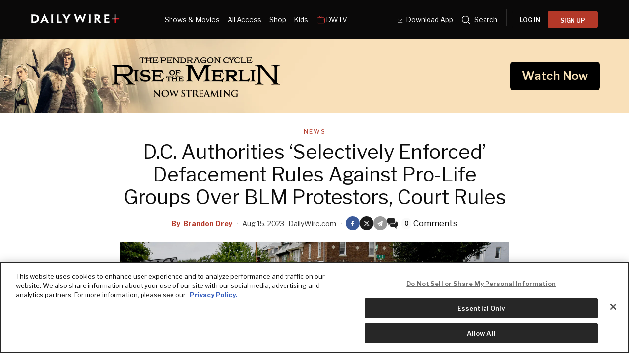

--- FILE ---
content_type: application/javascript; charset=UTF-8
request_url: https://www.dailywire.com/_next/static/chunks/webpack-59a2a78ec60e4d62.js
body_size: 3376
content:
try{let e="undefined"!=typeof window?window:"undefined"!=typeof global?global:"undefined"!=typeof globalThis?globalThis:"undefined"!=typeof self?self:{},t=(new e.Error).stack;t&&(e._sentryDebugIds=e._sentryDebugIds||{},e._sentryDebugIds[t]="5ffce2de-d3c0-4dde-8351-ddcec7fcb898",e._sentryDebugIdIdentifier="sentry-dbid-5ffce2de-d3c0-4dde-8351-ddcec7fcb898")}catch(e){}(()=>{"use strict";var e={},t={};function a(r){var c=t[r];if(void 0!==c)return c.exports;var d=t[r]={id:r,loaded:!1,exports:{}},n=!0;try{e[r].call(d.exports,d,d.exports,a),n=!1}finally{n&&delete t[r]}return d.loaded=!0,d.exports}a.m=e,a.amdO={},(()=>{var e=[];a.O=(t,r,c,d)=>{if(r){d=d||0;for(var n=e.length;n>0&&e[n-1][2]>d;n--)e[n]=e[n-1];e[n]=[r,c,d];return}for(var o=1/0,n=0;n<e.length;n++){for(var[r,c,d]=e[n],f=!0,i=0;i<r.length;i++)(!1&d||o>=d)&&Object.keys(a.O).every(e=>a.O[e](r[i]))?r.splice(i--,1):(f=!1,d<o&&(o=d));if(f){e.splice(n--,1);var s=c();void 0!==s&&(t=s)}}return t}})(),a.n=e=>{var t=e&&e.__esModule?()=>e.default:()=>e;return a.d(t,{a:t}),t},(()=>{var e,t=Object.getPrototypeOf?e=>Object.getPrototypeOf(e):e=>e.__proto__;a.t=function(r,c){if(1&c&&(r=this(r)),8&c||"object"==typeof r&&r&&(4&c&&r.__esModule||16&c&&"function"==typeof r.then))return r;var d=Object.create(null);a.r(d);var n={};e=e||[null,t({}),t([]),t(t)];for(var o=2&c&&r;"object"==typeof o&&!~e.indexOf(o);o=t(o))Object.getOwnPropertyNames(o).forEach(e=>n[e]=()=>r[e]);return n.default=()=>r,a.d(d,n),d}})(),a.d=(e,t)=>{for(var r in t)a.o(t,r)&&!a.o(e,r)&&Object.defineProperty(e,r,{enumerable:!0,get:t[r]})},a.f={},a.e=e=>Promise.all(Object.keys(a.f).reduce((t,r)=>(a.f[r](e,t),t),[])),a.u=e=>5445===e?"static/chunks/5445-608f16eac33d9a2a.js":6855===e?"static/chunks/6855-8d43ae2e7c8ac6a9.js":5707===e?"static/chunks/0f92899a-73f588246dfc866a.js":1226===e?"static/chunks/e1034cc6-47fc7aa723ebd3ae.js":2731===e?"static/chunks/47060d05-b484f44e7fea7f72.js":3992===e?"static/chunks/3992-56ed1092d33d1087.js":150===e?"static/chunks/150-ae0b4eb84697d7c2.js":7591===e?"static/chunks/7591-cb7c97d2b8e23199.js":7036===e?"static/chunks/7036-f954a84e9d98f76d.js":4054===e?"static/chunks/77e0e357-2688336873baaa0d.js":26===e?"static/chunks/26-682620e1a51673d6.js":3264===e?"static/chunks/3264-682f65b8c4b1f411.js":1133===e?"static/chunks/1133-45a1a86dfd7b7e09.js":"static/chunks/"+(({248:"auto-track",521:"remoteMiddleware",760:"905cb781",2042:"reactPlayerTwitch",2262:"reactPlayerHls",2723:"reactPlayerMux",2751:"middleware",2771:"reactPlayerSpotify",3104:"schemaFilter",3771:"ae9cca2d",5050:"ajs-destination",6173:"reactPlayerVimeo",6353:"reactPlayerPreview",6395:"reactPlayerDash",7538:"queryString",8085:"reactPlayerTiktok",8446:"reactPlayerYouTube",9010:"tsub-middleware",9340:"reactPlayerWistia",9694:"legacyVideos"})[e]||e)+"."+({23:"fc877f8bf047a968",248:"df347272bac81070",357:"27e525e7c851722b",521:"4f3e6ba751d66e90",760:"81ff991dc4fffd12",799:"91095ed82f07b2af",1923:"01fd4f61a8177869",2042:"cf8b06de4a92b1e5",2262:"46dbbfd1b1e6de6d",2452:"08af24e3338ee41a",2581:"f37ddeec6e19274d",2618:"67ef51449cc15a1e",2723:"be8000999643e5db",2751:"033d87e93b4a6629",2771:"4ab3231cda3435a2",2852:"99e0c4abf4f974cf",3104:"3af5856c292c705f",3531:"67ae2de29bdb5f72",3660:"28690c62d99a7cf2",3771:"59f4514e0e5cdcd4",3793:"889f07c939758e4d",3955:"e398238abe9a0af2",4733:"63c5a7c3d731f184",4962:"540e3c1112d35444",5050:"b1ce7744171d7ea8",5209:"ff0390f10a67b7f2",5743:"c87cab5efdfc036f",5912:"5c54b310bd79752f",6173:"f32a864102d7311c",6353:"bb1ac6b6d4d5684b",6395:"6ebfd3875142553d",6687:"028fbaa78abd1d17",7538:"0ef4b17dfcef1055",7770:"7e75eb913f60ca88",8085:"d3ee89b714de7eaa",8289:"47200b14406ace4c",8446:"963bb888aca6b122",8701:"d1938f498c6b4510",8774:"327fe06a772a8b50",9010:"d5a78fbb3dcb1b18",9105:"10f6fbe742c4fbf8",9340:"bb36ab2b0640d915",9477:"a850e93eda55ded6",9694:"0d2ee39492493e9a"})[e]+".js",a.miniCssF=e=>"static/css/"+({1388:"b1ee5bdfdb3c8ef9",5955:"a5b4696bf8a7c798",9437:"e76a27c3f45ddf84"})[e]+".css",a.g=function(){if("object"==typeof globalThis)return globalThis;try{return this||Function("return this")()}catch(e){if("object"==typeof window)return window}}(),a.hmd=e=>((e=Object.create(e)).children||(e.children=[]),Object.defineProperty(e,"exports",{enumerable:!0,set:()=>{throw Error("ES Modules may not assign module.exports or exports.*, Use ESM export syntax, instead: "+e.id)}}),e),a.o=(e,t)=>Object.prototype.hasOwnProperty.call(e,t),(()=>{var e={},t="_N_E:";a.l=(r,c,d,n)=>{if(e[r]){e[r].push(c);return}if(void 0!==d)for(var o,f,i=document.getElementsByTagName("script"),s=0;s<i.length;s++){var l=i[s];if(l.getAttribute("src")==r||l.getAttribute("data-webpack")==t+d){o=l;break}}o||(f=!0,(o=document.createElement("script")).charset="utf-8",o.timeout=120,a.nc&&o.setAttribute("nonce",a.nc),o.setAttribute("data-webpack",t+d),o.src=a.tu(r)),e[r]=[c];var u=(t,a)=>{o.onerror=o.onload=null,clearTimeout(b);var c=e[r];if(delete e[r],o.parentNode&&o.parentNode.removeChild(o),c&&c.forEach(e=>e(a)),t)return t(a)},b=setTimeout(u.bind(null,void 0,{type:"timeout",target:o}),12e4);o.onerror=u.bind(null,o.onerror),o.onload=u.bind(null,o.onload),f&&document.head.appendChild(o)}})(),a.r=e=>{"undefined"!=typeof Symbol&&Symbol.toStringTag&&Object.defineProperty(e,Symbol.toStringTag,{value:"Module"}),Object.defineProperty(e,"__esModule",{value:!0})},a.nmd=e=>(e.paths=[],e.children||(e.children=[]),e),(()=>{var e;a.tt=()=>(void 0===e&&(e={createScriptURL:e=>e},"undefined"!=typeof trustedTypes&&trustedTypes.createPolicy&&(e=trustedTypes.createPolicy("nextjs#bundler",e))),e)})(),a.tu=e=>a.tt().createScriptURL(e),a.p="/_next/",(()=>{var e=(e,t,a,r)=>{var c=document.createElement("link");return c.rel="stylesheet",c.type="text/css",c.onerror=c.onload=d=>{if(c.onerror=c.onload=null,"load"===d.type)a();else{var n=d&&("load"===d.type?"missing":d.type),o=d&&d.target&&d.target.href||t,f=Error("Loading CSS chunk "+e+" failed.\n("+o+")");f.code="CSS_CHUNK_LOAD_FAILED",f.type=n,f.request=o,c.parentNode.removeChild(c),r(f)}},c.href=t,function(e){if("function"==typeof _N_E_STYLE_LOAD){let{href:t,onload:a,onerror:r}=e;_N_E_STYLE_LOAD(0===t.indexOf(window.location.origin)?new URL(t).pathname:t).then(()=>null==a?void 0:a.call(e,{type:"load"}),()=>null==r?void 0:r.call(e,{}))}else document.head.appendChild(e)}(c),c},t=(e,t)=>{for(var a=document.getElementsByTagName("link"),r=0;r<a.length;r++){var c=a[r],d=c.getAttribute("data-href")||c.getAttribute("href");if("stylesheet"===c.rel&&(d===e||d===t))return c}for(var n=document.getElementsByTagName("style"),r=0;r<n.length;r++){var c=n[r],d=c.getAttribute("data-href");if(d===e||d===t)return c}},r=r=>new Promise((c,d)=>{var n=a.miniCssF(r),o=a.p+n;if(t(n,o))return c();e(r,o,c,d)}),c={8068:0};a.f.miniCss=(e,t)=>{c[e]?t.push(c[e]):0!==c[e]&&({1388:1,5955:1,9437:1})[e]&&t.push(c[e]=r(e).then(()=>{c[e]=0},t=>{throw delete c[e],t}))}})(),(()=>{var e={8068:0,6619:0,6305:0,3244:0,9880:0};a.f.j=(t,r)=>{var c=a.o(e,t)?e[t]:void 0;if(0!==c)if(c)r.push(c[2]);else if(/^(1388|3244|5955|6305|6619|8068|9437|9880)$/.test(t))e[t]=0;else{var d=new Promise((a,r)=>c=e[t]=[a,r]);r.push(c[2]=d);var n=a.p+a.u(t),o=Error();a.l(n,r=>{if(a.o(e,t)&&(0!==(c=e[t])&&(e[t]=void 0),c)){var d=r&&("load"===r.type?"missing":r.type),n=r&&r.target&&r.target.src;o.message="Loading chunk "+t+" failed.\n("+d+": "+n+")",o.name="ChunkLoadError",o.type=d,o.request=n,c[1](o)}},"chunk-"+t,t)}},a.O.j=t=>0===e[t];var t=(t,r)=>{var c,d,[n,o,f]=r,i=0;if(n.some(t=>0!==e[t])){for(c in o)a.o(o,c)&&(a.m[c]=o[c]);if(f)var s=f(a)}for(t&&t(r);i<n.length;i++)d=n[i],a.o(e,d)&&e[d]&&e[d][0](),e[d]=0;return a.O(s)},r=self.webpackChunk_N_E=self.webpackChunk_N_E||[];r.forEach(t.bind(null,0)),r.push=t.bind(null,r.push.bind(r))})()})();

--- FILE ---
content_type: application/javascript; charset=UTF-8
request_url: https://www.dailywire.com/_next/static/chunks/pages/news/%5Bslug%5D-12301ecc0b04d635.js
body_size: 15276
content:
try{let e="undefined"!=typeof window?window:"undefined"!=typeof global?global:"undefined"!=typeof globalThis?globalThis:"undefined"!=typeof self?self:{},t=(new e.Error).stack;t&&(e._sentryDebugIds=e._sentryDebugIds||{},e._sentryDebugIds[t]="6ad8bfa7-58b7-4148-814f-48579151bd97",e._sentryDebugIdIdentifier="sentry-dbid-6ad8bfa7-58b7-4148-814f-48579151bd97")}catch(e){}(self.webpackChunk_N_E=self.webpackChunk_N_E||[]).push([[9183],{4379:(e,t,n)=>{"use strict";n.d(t,{d:()=>d});var i=n(2860),a=n(55729),o=n(6772),r=n.n(o),l=n(26803),s=n(58074);let d=e=>{let{backgroundColor:t="",pageType:n=""}=e,{subscriber:o,subscriptionLoading:d}=(0,s.WB)(),c=!d&&(!o||o&&o.showAds)&&!(0,l.A)();return((0,a.useEffect)(()=>{c&&(window.tude=window.tude||{cmd:[]},window.tude.cmd.push(function(){window.tude.refreshAdsViaDivMappings([{baseDivId:"pb-slot-right-rail",divId:"sticky-ad",targeting:{location:"sticky-ad",pageType:n}}])}))},[n,c]),c)?(0,i.FD)(i.FK,{children:[(0,i.Y)(r(),{src:"https://dn0qt3r0xannq.cloudfront.net/dailywire-EsNGlBB2ov/default/prebid-load.js"}),(0,i.Y)("div",{css:e=>({backgroundColor:t,display:"none",flexShrink:0,height:"min-content",position:"sticky",top:80,width:"min-content",[e.mq.desktop]:{display:"block"}}),children:(0,i.FD)("div",{css:{display:"flex",flexDirection:"column",gap:12,padding:12,width:"100%"},children:[(0,i.Y)("h3",{css:{color:"#a6a6a6",fontSize:10,fontWeight:600,letterSpacing:"0.5px",lineHeight:"18px",textAlign:"center",textTransform:"uppercase"},children:"Advertisement"}),(0,i.Y)("div",{css:{height:"600px",width:"300px"},id:"sticky-ad"})]})})]}):null}},9864:(e,t,n)=>{"use strict";n.d(t,{A:()=>h});var i=n(2860),a=n(55729),o=n(81278),r=n(33157),l=n(58074),s=n(49845),d=n(70533),c=n.n(d);function h(e){let{redirectURL:t,id:n,showCTA:d,adsShouldDisplay:h,title:u}=e,[p,g]=(0,a.useState)(!0),{subscriber:m,loginWithRedirect:w,subscriptionLoading:v}=(0,l.WB)(),f=!!h&&(!m||"FREE"===m.effectivePlan),[b,y]=(0,a.useState)(0),x=(0,o.useRouter)();return(0,a.useEffect)(()=>{async function e(e){let t=new TextEncoder().encode(e),n=await crypto.subtle.digest("SHA-512",t);return Array.prototype.map.call(new Uint8Array(n),e=>("00"+e.toString(16)).slice(-2)).join("")}if(!v)if(window.Insticator.load("load-page",{pageId:"".concat(n)}),window.Insticator.load("insticator-product-group",{id:"4866a133-c7d9-44df-855a-13d6dfa58fc6"}),m){var i;y(e=>e+1);let n="".concat(m.email,";").concat("5453cbec7333d51b9a2af3f03e4f70de"),a=null==m?void 0:null===(i=m.userName)||void 0===i?void 0:i.replaceAll(/[^a-z0-9]/gi,"").substr(0,16);e(n).then(e=>{var n;let i=JSON.stringify({email:null==m?void 0:null===(n=m.email)||void 0===n?void 0:n.toLowerCase(),name:a,signature:e,uuid:null==m?void 0:m.authZeroID}),o=new TextEncoder().encode(i),r=btoa(String.fromCharCode.apply(null,o));window.Insticator.load("customSSO",{openAuth:function(){w({appState:{targetUrl:t},initialScreen:"login",pageIntroduction:"subscribe"})},SSOToken:r}),g(!1)})}else y(e=>e+1),window.Insticator.load("customSSO",{openAuth:function(){w({appState:{targetUrl:t},initialScreen:"login",pageIntroduction:"subscribe"})},SSOToken:null})},[m,v,x.asPath,n,w,t]),(0,i.FD)(i.FK,{children:[d&&p?(0,i.Y)(i.FK,{children:(0,i.FD)("div",{css:{alignItems:"center",boxSizing:"border-box",display:"flex",flexDirection:"column",gap:"28px",justifyContent:"center",margin:"0 auto",maxWidth:"728px",padding:"40px 20px",width:"100%"},children:[(0,i.Y)("h2",{className:c().insticatorCreateAccountHeader,children:"Create a free account to join the conversation!"}),(0,i.Y)("button",{css:{backgroundColor:"#b33828",border:"none",borderRadius:"6px",color:"white",fontSize:"20px",fontWeight:"600",maxWidth:"300px",padding:"12px 28px",textAlign:"center"},onClick:()=>{w({appState:{targetUrl:t},initialScreen:"signUp",pageIntroduction:"subscribe"}),(0,s.u4)("CTA Click",{contentName:u,contentType:"Article",destination:"https://authorize.dailywire.com/login",label:"Start Commenting",location:"Account Gate Comment Section"})},children:"Start Commenting"}),(0,i.FD)("div",{className:c().insticatorLoginCTA,css:{alignItems:"center",display:"flex",gap:"8px",justifyContent:"center"},children:[(0,i.Y)("p",{children:"Already have an account?"}),(0,i.Y)(r.A,{css:{boxSizing:"border-box",display:"block",fontWeight:"600",margin:"0 auto",textAlign:"center",textDecoration:"underline"},href:"/login",onClick:e=>{e.preventDefault(),w({appState:{targetUrl:window.location.pathname}}),(0,s.u4)("CTA Click",{contentName:u,contentType:"Article",destination:"https://authorize.dailywire.com/login",label:"Log In",location:"Account Gate Comment Section"})},children:"Log in"})]})]})}):null,(0,i.FD)(i.FK,{children:[h&&f&&(0,i.Y)("div",{className:"cmt-ads ".concat(c().adContainer),children:(0,i.Y)("div",{"data-pub-id":"165152","data-widget-host":"revcontent","data-widget-id":"288478",style:{width:"100%"}})}),(0,i.Y)("div",{className:"insticator-product-group",css:{boxSizing:"border-box",margin:"0 auto",padding:"0 20px",width:"100%"},"data-insticator-group-id":"4866a133-c7d9-44df-855a-13d6dfa58fc6","data-key":"insticator-unit-".concat(b)},n)]})]})}},16252:(e,t,n)=>{"use strict";n.d(t,{Ev:()=>d,F2:()=>f});var i=n(55729),a=n(2860),o=n(6772),r=n.n(o),l=n(58074),s=n(15691);let d=()=>{let{loading:e,subscriber:t}=(0,l.WB)(),n=(0,s.A$)(t);return e||n?null:(0,a.FD)(a.FK,{children:[(0,a.Y)(r(),{src:"https://users.api.jeeng.com/users/domains/7O7WGQ28YO/sdk/configs'",strategy:"lazyOnload"}),(0,a.Y)(r(),{src:"https://sdk.jeeng.com/v3.js'",strategy:"lazyOnload"})]})};var c=n(85545),h=n(32988),u=n.n(h),p=n(24170),g=n.n(p),m=n(55513),w=n(65952),v=n.n(w);let f=i.memo(e=>{let{id:t,description:n,kicker:i,title:o,specDimension:l,specQuantity:s,specAdvertisement:d,imageUrl:h,scriptId:p,widgetId:w,type:f}=e;return(0,a.FD)(a.FK,{children:[(0,a.Y)(r(),{dangerouslySetInnerHTML:{__html:"var hotwire = window.hotwire || { cmd: [] };\n          hotwire.cmd.push(function() {\n            hotwire.init({\n              selector: '#".concat(p,"',\n              widget: '").concat(w,"',\n            });\n          });")},"data-cfasync":"false",id:p,strategy:"lazyOnload"}),(0,a.FD)("section",{className:v().root,children:[(0,a.FD)("div",{className:v().top,children:[(0,a.FD)("div",{className:v().content,children:[(0,a.FD)("header",{children:[(0,a.Y)(c.DZ,{as:"div",className:v().number,variant:"500",children:(0,a.Y)("span",{children:t})}),(0,a.Y)(c.DZ,{as:"h3",variant:"100",children:i}),(0,a.Y)(c.DZ,{className:v().title,variant:"600",children:o})]}),(0,a.Y)(c.DZ,{as:"h4",variant:"300",children:"Specifications"}),(0,a.FD)(c.EY,{as:"ul",children:[(0,a.Y)("li",{children:l}),(0,a.Y)("li",{children:s}),(0,a.Y)("li",{children:d})]}),(0,a.Y)("div",{className:v().description,children:n}),(0,a.Y)(c.vx,{href:"".concat(m.W6,"/advertise/widgets/sample-article"),variant:"secondary",children:"Sample Article"})]}),(0,a.Y)(g(),{alt:o,className:v().img,height:"516",src:h,width:"416"})]}),(0,a.FD)("div",{className:v().bottom,children:[(0,a.Y)(c.DZ,{as:"h4",variant:"200",children:"Live Widget"}),(0,a.Y)("div",{className:u()(v().widget,{[v().sm]:"rightrail"===f,[v().lg]:"incontent"===f}),children:(0,a.Y)("div",{id:p})})]})]})]})});f.displayName="WidgetExample"},26803:(e,t,n)=>{"use strict";n.d(t,{A:()=>a});let i=["/news/we-have-some-of-the-covenant-shooters-writings-heres-what-they-say","/news/covenant-journal-revealed-my-imaginary-penis","/news/dont-miss-the-premiere-of-daily-wires-thriller-shut-in-coming-soon","/news/multiple-people-shot-at-private-nashville-christian-school","/news/female-shooter-kills-at-least-6-including-3-kids-in-nashville-christian-school-shooting","/news/nashville-christian-school-shooter-identified-as-transgender-authorities","/news/monday-afternoon-update-nashville-school-shooting-israeli-protests-zombie-drug-hits-nation","/news/white-house-blames-republicans-after-nashville-christian-school-shooting","/news/police-identify-victims-in-nashville-christian-school-shooting","/news/trans-activists-called-for-day-of-vengeance-before-nashville-shooting","/news/joe-biden-opens-with-ice-cream-jokes-before-addressing-nashville-shooting","/news/legacy-media-scramble-to-recover-claim-police-misidentified-gender-of-nashville-shooter","/news/not-at-all-what-one-would-expect-as-the-school-shooter-archetype-former-classmate-of-nashville-school-shooter-says-peers-shocked-by-tragic-mass-shooting","/news/legacy-media-scramble-to-recover-claim-police-misidentified-gender-of-nashville-shooter","/news/i-dont-want-to-be-an-only-child-older-sister-of-nashville-victim-cries-at-vigil","/news/trans-activists-called-for-day-of-vengeance-before-nashville-shooting","/news/graphic-bodycam-footage-shows-heroic-police-response-to-nashville-shooting","/news/nashville-shooter-sent-chilling-messages-to-a-friend-moments-before-entering-christian-school","/news/social-media-posts-show-mom-of-nashville-shooter-advocated-for-gun-control","/news/god-please-save-us-olympic-gymnast-was-across-the-street-when-nashville-shooting-started","/news/nashville-shooter-planned-to-shoot-up-mall-police-say","/news/josh-hawley-calls-for-federal-hate-crime-investigation-into-shooting-at-nashville-christian-school","/news/pray-for-our-brother-pastors-rally-around-covenant-senior-minister-whose-daughter-was-slain-in-nashville-shooting","/news/nashville-shooter-was-receiving-treatment-for-emotional-disorder-police","/news/focus-on-nashville-shooters-transgender-identity-a-distraction-says-cnn-analyst","/news/biden-calls-for-republicans-to-face-pressure-claims-he-supports-2a-in-renewed-gun-control-push","/news/dont-let-bidens-all-time-offensive-response-to-the-nashville-shooting-get-buried","/news/biden-jokes-about-whether-or-not-christians-were-targeted-by-nashville-shooter","/news/trans-group-issues-controversial-statement-after-trans-killer-targets-christian-school","/news/newsweek-retracts-hideous-lie-of-a-headline-claiming-candace-owens-said-transgender-surgery-turned-nashville-shooter-into-monster","/news/daily-wire-reporter-suspended-from-twitter-over-story-about-trans-day-of-vengeance-scheduled-for-same-week-as-nashville-shooting","/news/god-is-a-redeemer-tennessee-governor-bill-lee-addresses-the-state-after-covenant-school-massacre","/news/head-of-nashville-school-murdered-when-she-ran-toward-shooter-report","/news/melissa-joan-hart-tearfully-recounts-helping-kindergartners-escape-nashville-shooting","/news/fing-sick-of-the-knee-jerk-its-the-guns-megyn-kelly-rips-gun-control-advocates-after-nashville-shooting","/news/fbi-probes-nashville-school-shooters-manifesto-as-pressure-mounts-for-its-release","/news/twitter-suspended-accounts-who-raised-concerns-over-trans-day-of-vengeance-now-users-demand-answers","/news/a-look-back-on-three-gun-control-laws-that-were-ultimately-ineffective","/news/trans-day-of-vengeance-canceled-organizers-cite-threat-to-life-and-safety","/news/trans-activists-slammed-for-staging-die-in-protest-hours-after-trans-identifying-shooter-killed-6","/news/california-kindergarteners-will-read-about-transgender-kids-for-transgender-day-of-visibility","/news/biden-proclamation-condemns-states-with-laws-targeting-transgender-youth","/news/authorities-release-911-calls-made-during-nashville-christian-school-shooting","/news/latest-evidence-lockdowns-were-a-disaster-child-shootings-skyrocketed-in-four-liberal-cities","/news/protesters-storm-tennessee-capitol-demanding-gun-control","/news/god-made-me-in-her-image-transgender-activist-claims-michael-knowles-blasphemes-christ-by-opposing-gender-ideology","/news/far-left-rep-bowman-screams-cowards-gutless-at-republicans-about-guns-massie-calmly-points-one-thing-out","/news/nashville-mourns-covenant-school-shooting-victims-at-citywide-vigil","/news/karine-jean-pierre-dodges-on-whether-bidens-proposed-gun-ban-will-lead-to-confiscation","/news/here-are-the-states-with-restrictions-on-medical-child-sex-changes","/news/ex-fbi-agent-turned-nashville-councilman-recalls-horror-of-school-shooting","/news/marine-corps-vet-and-commended-cop-meet-the-heroic-officers-who-took-down-the-nashville-shooter","/news/ben-shapiro-breaks-down-why-big-media-blames-you-for-nashville-school-attack","/news/press-secretary-for-gov-katie-hobbs-resigns-after-tweet-suggesting-transphobes-should-be-shot","/news/tennessee-gop-rep-calls-for-national-religious-revival-after-nashville-shooting","/news/fing-sick-of-the-knee-jerk-its-the-guns-megyn-kelly-rips-gun-control-advocates-after-nashville-shooting","/news/michael-knowles-suspended-from-twitter-after-posting-bible-verse-in-response-to-nashville-school-shooting","/news/nashville-christian-school-shooter-planned-massacre-months-in-advance-considered-previous-mass-murderers-police","/news/white-house-hosts-roundtable-on-affirming-transgender-kids","/news/they-are-under-attack-trans-movements-growing-aggression-finds-cover-under-claims-of-genocide","/news/he-is-with-us-covenant-presbyterian-holds-first-sunday-worship-service-since-school-massacre","/news/country-star-performs-with-drag-queens-at-cmt-award-show-pushes-gun-control","/news/bill-maher-calls-for-media-blackout-on-school-shooters-its-just-going-to-inspire-the-next-one","/news/another-arizona-governor-aide-out-of-job","/news/nashville-preds-honor-victims-first-responders-of-christian-school-shooting","/news/gov-bill-lee-to-propose-plan-to-put-armed-guard-in-every-tennessee-school","/news/transgender-activists-shout-our-schools-inside-florida-capitol-building","/news/navy-urges-americans-to-be-an-ally-as-biden-admin-promotes-transgenderism","/news/heres-whats-going-on-with-trans-days-of-visibility-and-vengeance","/news/cbs-execs-told-staffers-not-to-report-nashville-shooters-transgender-identity-report","/news/leftist-protesters-arrested-as-kentucky-republicans-override-governors-veto-to-ban-child-sex-changes","/news/fbi-probes-nashville-school-shooters-manifesto-as-pressure-mounts-for-its-release","/news/karine-jean-pierre-our-hearts-go-out-to-the-trans-community-as-they-are-under-attack-right-now","/news/black-friday-gift-guide"];function a(){return!!i.includes(window.location.pathname)}},52891:(e,t,n)=>{"use strict";n.r(t),n.d(t,{default:()=>p});var i=n(2860),a=n(73992),o=n(81278),r=n(49845),l=n(55513),s=n(19554),d=n(55729);function c(e){let{pageId:t,pageUrl:n,canAccessPost:a,contentName:l}=e,[s,c]=(0,d.useState)(0),h=(0,o.useRouter)();return(0,d.useEffect)(()=>{c(e=>e+1)},[h.asPath]),(0,i.Y)("div",{onClick:function(){let e=document.querySelector(".insticator-product-group");if((0,r.u4)("CTA Click",{contentName:l,contentType:"Article",label:"Comments",location:"Article Page"}),!e)if(a)return;else{let e=document.getElementById("payed-article-paywall");if(e){e.scrollIntoView({behavior:"smooth"});return}}e.scrollIntoView({behavior:"smooth"})},style:{alignItems:"center",cursor:"pointer",display:"flex",justifyContent:"center"},children:(0,i.Y)("a",{"data-page-id":t,href:"".concat(n,"#insticator-commenting"),style:{pointerEvents:"none"}},"".concat(s))})}let h=e=>({alignItems:"center",borderRadius:100,color:e.colors.red,cursor:"pointer",display:"inline-flex",height:28,justifyContent:"center",outline:"none",overflow:"hidden",svg:{height:"40%",width:"auto"},width:28}),u=(e,t)=>((0,r.u4)("Content Shared",{contentName:t.title,contentProgram:t.author,contentType:t.type,location:"Sharebar",shareVia:e}),!0),p=e=>{var t;let n=(0,o.useRouter)(),r=e.title,d=null!==(t=e.url)&&void 0!==t?t:"".concat(l.W6,"/").concat(n.asPath);return(0,i.FD)("div",{style:{alignItems:"center",display:"flex",gap:"12px"},children:[(0,i.FD)(a.uI,{onClick:()=>u("Facebook",e),url:d,children:[(0,i.Y)("span",{css:s.Qg,children:"Facebook"}),(0,i.Y)("div",{css:e=>[h(e),{backgroundColor:"#3a5999"}],children:(0,i.Y)("svg",{height:"16",viewBox:"0 0 10 16",width:"10",xmlns:"http://www.w3.org/2000/svg",children:(0,i.Y)("path",{d:"M3.02293,16 L3,9 L0,9 L0,6 L3,6 L3,4 C3,1.3008 4.67151,0 7.07938,0 C8.23277,0 9.22406,0.08587 9.51294,0.12425 L9.51294,2.94507 L7.84296,2.94583 C6.53343,2.94583 6.27987,3.5681 6.27987,4.48124 L6.27987,6 L10,6 L9,9 L6.27986,9 L6.27986,16 L3.02293,16 Z",fill:"#FFF"})})})]}),(0,i.Y)(a.r6,{onClick:()=>u("X",e),title:r,url:d,children:(0,i.FD)("div",{css:e=>[h(e),{backgroundColor:"#1b1b1b"}],children:[(0,i.Y)("span",{css:s.Qg,children:"X"}),(0,i.Y)("svg",{fill:"none",height:"14",viewBox:"0 0 15 14",width:"15",xmlns:"http://www.w3.org/2000/svg",children:(0,i.Y)("path",{d:"M11.8131 0H14.1131L9.08813 5.74375L15 13.5581H10.3712L6.74625 8.81813L2.5975 13.5581H0.29625L5.67125 7.41437L0 0.000625029H4.74625L8.02312 4.33313L11.8131 0ZM11.0063 12.1819H12.2806L4.05375 1.30437H2.68625L11.0063 12.1819Z",fill:"white",fillOpacity:"0.88"})})]})}),(0,i.Y)(a.Ot,{body:r,separator:"\\n",subject:r,url:d,children:(0,i.FD)("div",{css:e=>[h(e),{backgroundColor:e.colors.gray40}],onClick:()=>u("Email",e),children:[(0,i.Y)("span",{css:s.Qg,children:"Mail"}),(0,i.Y)("svg",{height:"16",viewBox:"0 0 16 16",width:"16",xmlns:"http://www.w3.org/2000/svg",children:(0,i.Y)("path",{d:"M26.8749645,12.0937832 C27.1457974,11.94795 27.4114217,11.963575 27.6718376,12.140658 C27.9322535,12.3177411 28.0416283,12.562532 27.9999619,12.8750313 L25.7499672,26.3749991 C25.7083008,26.6041651 25.5780926,26.7812481 25.3593431,26.9062478 C25.1405937,27.0312475 24.9270527,27.041664 24.7187197,26.9374978 L20.812479,25.3125016 L18.8437337,27.7187459 C18.6979005,27.9062455 18.5156095,27.9999952 18.29686,27.9999952 C18.0781105,27.9999952 17.890611,27.9322869 17.7343613,27.7968707 C17.5781117,27.6614545 17.4999869,27.4687465 17.4999869,27.2187471 L17.4999869,24.7187531 L25.0312189,15.531275 C25.0937188,15.4479417 25.0833023,15.3698169 24.999969,15.2969005 C24.9166357,15.2239842 24.8333029,15.2187757 24.7499696,15.2812756 L15.781241,23.1875067 L12.4687489,21.81251 C12.1770831,21.6875103 12.0208334,21.4687608 12,21.1562615 C11.9791666,20.8437623 12.1145832,20.6145963 12.406249,20.4687632 L26.8749645,12.0937832 Z",fill:"#FFF",transform:"translate(-12 -12)"})})]})}),e.insticator&&(0,i.Y)(c,{canAccessPost:e.canAccessPost,contentName:r,pageId:e.id,pageUrl:d})]})}},58866:e=>{e.exports={subscribeCTA:"subscribeCTA_subscribeCTA__nvQ7c",freeAccountButton:"subscribeCTA_freeAccountButton__3TBgh",loginButton:"subscribeCTA_loginButton__LNt6K"}},65952:e=>{e.exports={root:"WidgetExample_root__Vx3Di",top:"WidgetExample_top__xRcyb",bottom:"WidgetExample_bottom__pwR69",content:"WidgetExample_content__Y20sd",title:"WidgetExample_title__5rx09",description:"WidgetExample_description__0YVK3",number:"WidgetExample_number__qFmEV",widget:"WidgetExample_widget__bLhmT",sm:"WidgetExample_sm__p4r92",lg:"WidgetExample_lg__o5qa6"}},70533:e=>{e.exports={insticatorCreateAccountHeader:"insticator_insticatorCreateAccountHeader__hgtQ7",insticatorLoginCTA:"insticator_insticatorLoginCTA__iDPLs",adContainer:"insticator_adContainer__1xheQ",insticatorModalButton:"insticator_insticatorModalButton__JIp1T",isOpen:"insticator_isOpen__wa2e8",insticatorCloseButton:"insticator_insticatorCloseButton__7HvOi",commentsBtn:"insticator_commentsBtn___HVni"}},70609:(e,t,n)=>{"use strict";n.r(t),n.d(t,{__N_SSG:()=>eh,default:()=>eu});var i=n(2860),a=n(55729),o=n(82203),r=n.n(o),l=n(81278),s=n(6772),d=n.n(s),c=n(72306),h=n(71024),u=n.n(h),p=n(45708);let g=u()(()=>Promise.all([n.e(9437),n.e(5707),n.e(1226),n.e(2731),n.e(4054),n.e(26),n.e(150),n.e(7591),n.e(5209),n.e(1133),n.e(23)]).then(n.bind(n,24729)),{loadableGenerated:{webpack:()=>[24729]},ssr:!1}),m=e=>{var t,n,o,r,l,s,d,c,h;let{episodeData:u,override:m}=e,{data:w,mutate:v}=(0,p.j5)(u,null==u?void 0:null===(t=u.episode)||void 0===t?void 0:t.slug),[f,b]=(0,a.useState)(!0),y=(null==m?void 0:null===(n=m.themeData)||void 0===n?void 0:n.backgroundColor)||"#FFF",x=(null==m?void 0:null===(o=m.themeData)||void 0===o?void 0:o.textColor)||"#000",Y=(null==m?void 0:null===(l=m.menu)||void 0===l?void 0:null===(r=l.themeData)||void 0===r?void 0:r.backgroundColor)||y,A=(null==m?void 0:null===(d=m.menu)||void 0===d?void 0:null===(s=d.themeData)||void 0===s?void 0:s.textColor)||x;if(!u||!f)return null;let k=w.episode;return(0,i.Y)("div",{children:(0,i.Y)(g,{backgroundColor:Y,chatOpen:!1,episode:k,fromArticles:!0,image:null==m?void 0:null===(h=m.menu)||void 0===h?void 0:null===(c=h.logoImage)||void 0===c?void 0:c.imageUrl,mutateEpisode:v,onCloseMiniPlayer:()=>b(!1),shouldBePIP:!0,startMuted:!1,text:m.name,textColor:A})})},w=e=>{let{content:t}=e,n=t.match(/https:\/\/go\.arena\.im\/public\/js\/arenalib\.js\?p=daily-wire(?:&|&#038;)e=([a-zA-Z0-9]+)/),a=null;return(n&&(a=n[1]),a)?(0,i.Y)(d(),{src:"https://go.arena.im/public/js/arenalib.js?p=daily-wire&e=".concat(a)}):null};var v=n(58074),f=n(49845),b=n(55513);let y=e=>{let{author:t,count:n,title:o,upNextExists:r}=e,{loginWithRedirect:l}=(0,v.WB)(),s=(0,a.useMemo)(()=>Math.max(0,b.Iu-n),[n]);return(0,a.useEffect)(()=>{(0,f.u4)("Popup Viewed",{campaignId:"Account Gate Article Limit - ".concat(s," Remaining")})},[s]),(0,i.Y)("div",{css:e=>({background:"#FFF",bottom:68*!!r,boxShadow:"0 -2px 32px rgba(0,0,0, 0.08)",left:0,padding:20,position:"fixed",right:0,zIndex:10,[e.mq.phablet]:{bottom:0,padding:"32px 20px",position:"sticky"}}),children:(0,i.FD)("div",{css:()=>({alignItems:"center",display:"flex",gap:10,margin:"0 auto",maxWidth:1400,width:"100%"}),children:[(0,i.FD)("div",{css:()=>({color:"#0A0909",display:"flex",flex:1,flexDirection:"column"}),children:[(0,i.FD)("p",{css:e=>({display:"inline-block",fontSize:18,fontWeight:700,lineHeight:1.2,marginBottom:4,[e.mq.phablet]:{display:"none",fontSize:22}}),children:[s," articles left"]}),(0,i.FD)("p",{css:e=>({display:"none",fontSize:18,fontWeight:700,lineHeight:1.2,marginBottom:8,[e.mq.phablet]:{display:"inline-block",fontSize:22}}),children:[s," free article",1!==s&&"s"," remaining"]}),(0,i.FD)("p",{css:e=>({color:"#525252",fontSize:14,lineHeight:1.5,[e.mq.phablet]:{color:"#0A0909",fontSize:16}}),children:["Create an account to read"," ",(0,i.Y)("span",{css:e=>({display:"none",[e.mq.phablet]:{display:"inline-block"}}),children:"and comment on"})," ","unlimited articles."]})]}),(0,i.FD)("div",{css:{alignItems:"center",display:"flex",flexDirection:"column",gap:8,justifyContent:"center"},children:[(0,i.Y)("button",{css:e=>({background:"black",border:"none",borderRadius:4,color:"#FFF",fontSize:12,fontWeight:700,lineHeight:1.1,padding:"16px 24px",[e.mq.phablet]:{height:55,padding:"16px 32px"}}),onClick:()=>{l({appState:{targetUrl:location.pathname},initialScreen:"signUp",pageIntroduction:"subscribe"}),(0,f.u4)("CTA Click",{contentName:o,contentProgram:t,contentType:"Article",destination:"https://authorize.dailywire.com/login",label:"Create Free Account",location:"Account Gate Article Limit - ".concat(s," Remaining")})},children:"CREATE FREE ACCOUNT"}),(0,i.FD)("div",{css:()=>({alignItems:"center",display:"flex",fontSize:15,gap:8}),children:[(0,i.Y)("p",{css:e=>({color:"#000",display:"none",[e.mq.phablet]:{display:"inline-block"}}),children:"Already a member?"}),(0,i.Y)("button",{css:{background:"transparent",border:"none",color:"#000",fontSize:15,textDecoration:"underline"},onClick:()=>{l({appState:{targetUrl:location.pathname}}),(0,f.u4)("CTA Click",{contentName:o,contentProgram:t,contentType:"Article",destination:"https://authorize.dailywire.com/login",label:"Log In",location:"Account Gate Article Limit - ".concat(s," Remaining")})},children:"Log in"})]})]})]})})};var x=n(79574),Y=n(79853),A=n(16252),k=n(4379),C=n(9864),D=n(68725),S=n(26803),F=n(64463),_=n(27973),T=n.n(_),I=n(98924);let E=e=>{let{title:t,author:n}=e,{loginWithRedirect:o}=(0,v.WB)(),r=(0,a.useRef)(null),l=(0,a.useRef)(!1);return(0,a.useEffect)(()=>{let e=r.current;if(!e)return;let i=new IntersectionObserver(e=>{let[i]=e;i.isIntersecting&&!0==!l.current&&(l.current=!0,(0,f.u4)("Account Gate Viewed",{contentName:t,contentProgram:n,contentType:"Article"}))},{root:null,rootMargin:"0px",threshold:.5});return i.observe(e),()=>{i.unobserve(e),i.disconnect()}},[n,r,t]),(0,i.FD)("div",{css:e=>({alignItems:"center",background:"#FFF",display:"flex",flexDirection:"column",justifyContent:"center",maxWidth:"100% !important",padding:20,[e.mq.phablet]:{padding:40}}),ref:r,children:[(0,i.Y)("p",{css:e=>({color:"#0A0909",fontSize:"22px !important",fontWeight:700,lineHeight:1.2,margin:"16px 0 8px 0 !important",maxWidth:"250px",textAlign:"center",[e.mq.phablet]:{fontSize:"32px !important",margin:"24px 0 14px 0 !important",maxWidth:"100%"}}),children:"You've reached your free article limit"}),(0,i.Y)("p",{css:e=>({fontSize:"14px !important",margin:"0 0 16px 0 !important",maxWidth:300,textAlign:"center",[e.mq.phablet]:{fontSize:"20px !important",margin:"0 0 24px 0 !important",maxWidth:420}}),children:"Create an account to read and comment on unlimited articles."}),(0,i.Y)("button",{css:e=>({background:"black",border:"none",borderRadius:4,color:"#FFF",fontSize:12,fontWeight:700,lineHeight:1.1,padding:"16px 24px",[e.mq.phablet]:{height:55,padding:"16px 32px",width:219}}),onClick:()=>{o({appState:{targetUrl:location.pathname},initialScreen:"signUp",pageIntroduction:"subscribe"}),(0,f.u4)("CTA Click",{contentName:t,contentProgram:n,contentType:"Article",destination:"https://authorize.dailywire.com/login",label:"Create Free Account",location:"Account Gate Article Limit"})},children:"CREATE FREE ACCOUNT"}),(0,i.FD)("p",{css:e=>({alignItems:"center",color:"#000",display:"flex",fontSize:"15px !important",gap:6,marginTop:"8px !important",[e.mq.phablet]:{marginTop:"12px !important"}}),children:["Already a member?"," ",(0,i.Y)("button",{css:{background:"transparent",border:"none",color:"#000",fontSize:15,textDecoration:"underline"},onClick:()=>{o({appState:{targetUrl:location.pathname}}),(0,f.u4)("CTA Click",{contentName:t,contentProgram:n,contentType:"Article",destination:"https://authorize.dailywire.com/login",label:"Log In",location:"Account Gate Article Limit"})},children:"Log in"})]})]})};var L=n(58866),W=n.n(L);let N=e=>{let{slug:t}=e,{loginWithRedirect:n}=(0,v.WB)(),a=(0,l.useRouter)().query.slug;function o(e){return e.replace(/-/g," ").replace(/\b\w/g,e=>e.toUpperCase())}return(0,i.FD)("div",{className:W().subscribeCTA,id:"payed-article-paywall",children:[(0,i.Y)("img",{alt:"Create Free Account",src:"https://dailywireplus-v2.imgix.net/hostimages1/Frame%201010105171.png"}),(0,i.Y)("p",{children:"Continue reading this exclusive article and join the conversation, plus watch free videos on DW+"}),(0,i.Y)("button",{className:W().freeAccountButton,"data-paywall-action-type":"read:create-free-account","data-testid":"continue-reading-button-free",onClick:()=>{n({appState:{targetUrl:t},initialScreen:"signUp",pageIntroduction:"subscribe"}),(0,f.u4)("CTA Click",{contentName:o(a),contentType:"Article",destination:"https://authorize.dailywire.com/login",label:"Create Free Account",location:"Account Gate Continue Reading"})},type:"button",children:"Create Free Account"}),(0,i.FD)("p",{children:["Already a member?"," ",(0,i.Y)("button",{className:W().loginButton,"data-paywall-action-type":"read:login",onClick:e=>{e.preventDefault(),n({appState:{targetUrl:window.location.pathname}}),(0,f.u4)("CTA Click",{contentName:o(a),contentType:"Article",destination:"https://authorize.dailywire.com/login",label:"Log In",location:"Account Gate Continue Reading"})},children:"Log in"})]})]})},j=(0,Y.A)(I.a,{shouldForwardProp:e=>(0,x.A)(e)&&"expanded"!==e,target:"e1rjv97g0"})(e=>{let{expanded:t}=e;return{".ad-unit":{display:"flex",justifyContent:"center",margin:"auto",maxWidth:"1376px",minHeight:"90px",textAlign:"center",width:"100%"},".ad-wrapper":{".ad-header":{backgroundColor:"#fff",color:"#a6a6a6",fontSize:"12px",fontWeight:600,letterSpacing:"0.5px",lineHeight:"18px",padding:"20px 0",textAlign:"center",textTransform:"uppercase"},margin:"32px auto",maxWidth:"1376px",width:"100%"},".wp-caption":{width:"100% !important",maxWidth:"100%"},".wp-caption img":{width:"100%",height:"auto"},"> *:not(.wp-caption):not(.image):not(.ad-unit):not(.ad-wrapper):not(.in-body-articles)":{marginLeft:"auto",marginRight:"auto",maxWidth:728,paddingLeft:24,paddingRight:24},"> p":{lineHeight:1.4},"> .image, > .wp-caption":{textAlign:"center",width:"100% !important"},"@media (max-width: 768px)":{".ad-wrapper":{".ad-header":{padding:"12px 0"}}},"@media (min-width: 1200px)":{"> .image img, > .wp-caption img":{maxHeight:t?907:"100%",maxWidth:t?1200:680}},img:{height:"auto"},margin:"0 auto",width:"100%"}}),z=(0,Y.A)("div",{target:"e1rjv97g1"})({"&::before":{background:"linear-gradient(to top, #fff, rgba(255,255,255,0))",bottom:0,content:'""',height:300,left:0,position:"absolute",right:0,zIndex:10},overflow:"hidden",position:"relative"}),B=e=>{let{showAds:t,content:n,freeArticleGate:o,truncate:r,slug:l,title:s,author:d}=e,[c,h]=(0,a.useState)(!1),u=(e,t)=>{if("tag"===e.type&&"a"===e.name){let n={...e.attribs};if(n.target||(n.target="_blank"),n.rel){let e=n.rel.split(" ");e.includes("noopener")||e.push("noopener"),n.rel=e.join(" ")}else n.rel="noopener";return e.attribs=n,(0,F.$S)(e,t,u)}},p=(0,F.Ay)(n,{transform:u}),g=(0,a.useRef)({});return((0,a.useEffect)(()=>{if(t){var e,n;window.gtag("event","ad_requested",{ad_id:"4"}),h(!0);let t=g.current;if(!t||0===Object.keys(t).length)return;let i=[],a=Object.values(t);for(let e=0;e<a.length;e++){let t=a[e];i.push({baseDivId:"pb-slot-incontent-".concat(e+1),divId:t.id})}window.tude=window.tude||{cmd:[]},null===(n=window.tude)||void 0===n||null===(e=n.cmd)||void 0===e||e.push(()=>{var e,t;null===(t=window.tude)||void 0===t||null===(e=t.refreshAdsViaDivMappings)||void 0===e||e.call(t,[...i])})}},[t]),(0,a.useEffect)(()=>{t&&(window.gtag("event","ad_requested",{ad_id:"outstream"}),window.tude=window.tude||{cmd:[]},window.tude.cmd.push(()=>{var e,t;null===(t=window.tude)||void 0===t||null===(e=t.injectOutstream)||void 0===e||e.call(t)}))},[t]),(0,a.useEffect)(()=>()=>{c&&window.tude&&"function"==typeof window.tude.destroyAds&&window.tude.destroyAds()},[c]),(0,a.useEffect)(()=>{let e=g.current;if(!e||0===Object.keys(e).length)return;let t=new IntersectionObserver(e=>{let[t]=e;t.isIntersecting&&!n[t.target.id]&&(n[t.target.id]=!0,window.gtag("event","ad_loaded",{ad_id:t.target.id}))},{root:null,rootMargin:"0px",threshold:.1}),n={};for(let i of Object.values(e))n[i.id]=!1,t.observe(i);return()=>{for(let n of(t.disconnect(),Object.values(e)))t.unobserve(n)}},[]),r)?(0,i.FD)(i.FK,{children:[(0,i.Y)(z,{css:{height:400},children:p.map(e=>(0,i.Y)(a.Fragment,{children:e},null==e?void 0:e.key))}),o?(0,i.Y)(E,{author:d,title:s}):(0,i.Y)(N,{slug:l})]}):(0,i.Y)(i.FK,{children:p.map((e,n)=>{if(!e)return null;let o=Math.floor(n/3);return(0,i.FD)(a.Fragment,{children:[n%3==0&&0!==n&&o<=10&&(0,i.Y)("div",{className:"ad-wrapper","data-testid":"ad-wrapper",children:t&&(0,i.FD)(i.FK,{children:[(0,i.Y)("h3",{className:"ad-header",children:"Advertisement"}),(0,i.Y)("div",{className:"ad-unit",id:"pb-slot-incontent-".concat(o),ref:e=>{e&&(g.current[n]=e)}})]})}),e,t&&1===n&&(0,i.Y)("div",{className:"dw-mm-player-container"})]},e.key)})})},H=e=>{let{author:t,title:n,content:o,freeArticleGate:r,showAds:l,truncate:s,slug:d}=e;return(0,a.useLayoutEffect)(()=>{T()("#post-body-text")},[]),(0,a.useLayoutEffect)(()=>{if(void 0!==window.twttr&&window.twttr.init&&window.twttr.widgets.load(document.getElementById("post-body-text")),window.instgrm&&window.instgrm.Embeds){let e=document.querySelectorAll(".instagram-media-registered");e.length&&e.forEach(function(e){e.classList.replace("instagram-media-registered","instagram-media")}),window.instgrm.Embeds.process()}},[]),(0,i.Y)("div",{css:{margin:"0 auto",maxWidth:"970px",width:"100%"},id:"post-body-text",children:(0,i.Y)(j,{children:(0,i.Y)(B,{author:t,content:o,freeArticleGate:r,showAds:l,slug:d,title:n,truncate:s})})})};var O=n(85545),q=n(15691),P=n(52891);let R=e=>{let{authors:t}=e;return(0,i.FD)("span",{css:e=>({color:e.colors.red}),children:[(0,i.Y)("strong",{children:"By"})," \xa0",t.map((e,t)=>{var n;return(0,i.Y)(r(),{href:"/author/".concat(null!==(n=null==e?void 0:e.slug)&&void 0!==n?n:""),legacyBehavior:!0,children:(0,i.Y)("a",{children:(0,i.Y)("strong",{css:e=>({color:e.colors.red}),children:t?", ".concat(name):null==e?void 0:e.name})})},null==e?void 0:e.id)})]})};var G=n(86195);let V=e=>{let{publishedAt:t}=e,n=(0,G.qD)(new Date(t),"America/New_York","LLL d, yyyy");return(0,i.Y)("time",{dateTime:n,children:n})},M=e=>{var t,n;let{post:a,canAccessPost:o}=e;return a?(0,i.FD)("div",{css:e=>({"> span":{display:"none"},marginTop:16,[e.mq.tablet]:{"> span":{color:e.colors.gray20,display:"block",fontSize:e.fontSizes["0"],margin:"0 8px"},alignItems:"center",display:"flex"}}),children:[(0,i.Y)(O.EY,{as:"div",css:e=>({color:e.colors.gray60}),variant:"200",children:(0,i.Y)(R,{authors:[null==a?void 0:a.author]})}),(0,i.Y)("span",{children:"•"}),(0,i.FD)(O.EY,{as:"div",css:e=>({color:e.colors.gray80,margin:"12px 0",[e.mq.tablet]:{margin:0}}),variant:"200",children:[(0,i.Y)(V,{publishedAt:null==a?void 0:a.publishedAt}),"\xa0 \xa0DailyWire.com"]}),(0,i.Y)("span",{children:"•"}),(0,i.Y)(P.default,{author:null==a?void 0:null===(t=a.author)||void 0===t?void 0:t.name,canAccessPost:o,id:null==a?void 0:a.id,insticator:!0,title:null==a?void 0:a.title,type:"Article",url:"".concat(b.W6,"/news/").concat(null==a?void 0:a.slug)})]}):(0,i.FD)("div",{css:e=>({margin:"16px auto 0",maxWidth:728,padding:"0 24px",[e.mq.desktop]:{alignItems:"center",display:"flex",justifyContent:"space-between",marginTop:48}}),children:[(0,i.FD)("div",{children:[(0,i.Y)(O.EY,{as:"div",css:e=>({color:e.colors.gray60}),variant:"200",children:(0,i.Y)(R,{authors:[null==a?void 0:a.author]})}),(0,i.Y)(O.EY,{as:"div",css:e=>({color:e.colors.gray80,margin:"12px 0",[e.mq.desktop]:{margin:"4px 0 0"}}),variant:"200",children:"DailyWire.com"})]}),(0,i.Y)(P.default,{author:null==a?void 0:null===(n=a.author)||void 0===n?void 0:n.name,canAccessPost:o,id:null==a?void 0:a.id,insticator:!0,title:null==a?void 0:a.title,type:"Article",url:"".concat(b.W6,"/news/").concat(null==a?void 0:a.slug,"/")})]})},U=e=>{let{label:t}=e;return(0,i.FD)(O.DZ,{css:e=>({color:e.colors.red,marginBottom:12}),variant:"100",children:[(0,i.FD)("span",{css:e=>({display:"none",[e.mq.tablet]:{display:"inline"}}),children:["—"," "]}),t,(0,i.FD)("span",{css:e=>({display:"none",[e.mq.tablet]:{display:"inline"}}),children:[" ","—"]})]})},Z=e=>{var t,n;let{post:a}=e;return a.images.thumbnail.land?(0,i.FD)("div",{css:{alignItems:"center",display:"flex",flexDirection:"column",justifyContent:"center",lineHeight:0,margin:"0 auto",maxWidth:970,overflow:"hidden",position:"relative"},children:[(0,i.Y)("img",{alt:a.title,src:(null==a?void 0:null===(n=a.images)||void 0===n?void 0:null===(t=n.thumbnail)||void 0===t?void 0:t.land)+"?ar=16:9&fit=crop&crop=faces&fm=webp"}),a.images.credit&&(0,i.Y)("figcaption",{css:e=>({alignSelf:"start",marginTop:8,[e.mq.tablet]:{alignSelf:"flex-end"}}),children:(0,i.Y)(O.EY,{css:e=>({color:e.colors.gray60}),variant:"100",children:a.images.credit.replace(/<[^>]*>/g,"")})})]},"post-".concat(a.id,"-image")):null},K=e=>{let t,{post:n}=e;return(0,i.FD)(O.mc,{variant:"md",children:[(0,i.FD)("header",{css:e=>({display:"flex",flexDirection:"column",margin:"32px auto 24px",[e.mq.tablet]:{alignItems:"center",textAlign:"center"}}),children:[n.label&&(0,i.Y)(U,{label:null==n?void 0:n.label}),(0,i.Y)(O.DZ,{as:"h1",dangerouslySetInnerHTML:{__html:(0,q.Bu)(n.title)},variant:"700"}),n.subHead&&((t=n.subHead,/<\/?[a-z][\s\S]*>/i.test(t))?(0,i.Y)(O.DZ,{as:"p",css:{marginTop:16},dangerouslySetInnerHTML:{__html:n.subHead},variant:"300"}):(0,i.Y)(O.DZ,{as:"p",css:{marginTop:16},variant:"300",children:n.subHead})),(0,i.Y)(M,{post:n})]}),(0,i.Y)(Z,{post:n})]})};var Q=n(88908),J=n(24721);function X(e){let{title:t}=e;return(0,i.Y)("div",{css:{borderBottom:"1px solid #b2b2b2",borderTop:"1px solid #b2b2b2",margin:"80px auto",maxWidth:"80%",padding:"56px 16px",textAlign:"center",width:"740px"},children:(0,i.FD)("div",{css:{alignItems:"center",display:"flex",flexDirection:"column",margin:"0 auto",maxWidth:"394px",width:"90%"},children:[(0,i.Y)("h1",{css:{color:"#140a0b",fontSize:"24px",marginBottom:"24px"},children:"Got a tip worth investigating?"}),(0,i.Y)("p",{css:{color:"#848484",fontSize:"14px",lineHeight:"23px",marginBottom:"24px"},children:"Your information could be the missing piece to an important story. Submit your tip today and make a difference."}),(0,i.Y)(J.p,{css:{backgroundColor:"#000",borderRadius:4,color:"#fff",fontSize:12,fontWeight:600,height:52,letterSpacing:.48,lineHeight:"130%",padding:"16px 32px",textTransform:"uppercase",width:"fit-content"},href:"https://tips.dailywire.com/hc/en-us/requests/new",onClick:()=>{(0,f.u4)("CTA Click",{contentName:t,contentType:"Article",destination:"https://tips.dailywire.com/hc/en-us/requests/new",label:"Submit A Tip",location:"Article Page"})},rel:"noreferrer",target:"_blank",children:"Submit Tip"})]})})}let $=u()(()=>n.e(8289).then(n.bind(n,58289)),{loadableGenerated:{webpack:()=>[58289]},ssr:!1}),ee=u()(()=>Promise.resolve().then(n.bind(n,52891)),{loadableGenerated:{webpack:()=>[52891]},ssr:!1}),et=u()(()=>n.e(357).then(n.bind(n,70357)),{loadableGenerated:{webpack:()=>[70357]},ssr:!1}),en=u()(()=>n.e(9105).then(n.bind(n,99105)),{loadableGenerated:{webpack:()=>[99105]},ssr:!1}),ei=(0,Y.A)("div",{shouldForwardProp:e=>(0,x.A)(e),target:"elalepa0"})({marginLeft:"32px",marginRight:"32px",maxWidth:"100%",overflow:"hidden",".ad-header":{backgroundColor:"#fff",color:"#a6a6a6",fontSize:"12px",fontWeight:600,letterSpacing:"0.5px",lineHeight:"18px",padding:"20px 0",textAlign:"center",textTransform:"uppercase"},".ad-unit":{margin:"0 auto",width:"100%",maxWidth:"1376px",textAlign:"center"},"@media (max-width: 767px)":{marginLeft:"20px",marginRight:"20px",".ad-header":{padding:"12px 0"}}}),ea=e=>{let{post:t,upNext:n,topics:o,freeArticleGate:r=!1}=e,{loading:l,subscriber:s,subscriptionLoading:d}=(0,v.WB)(),{bannerVisible:c}=(0,a.useContext)(D.H),{isMobile:h}=(0,Q.G)(),u=(0,q.Ij)(s),p=!d&&(!s||s&&s.showAds)&&!(0,S.A)(),g=Array.isArray(n)&&n.length>0,m=null==t?void 0:t.memberExclusive,w=!m||u||m&&!l&&u;(0,a.useEffect)(()=>{p&&!c&&(window.tude=window.tude||{cmd:[]},window.tude.cmd.push(function(){window.tude.refreshAdsViaDivMappings([{divId:"top-ad-unit",baseDivId:"pb-slot-top-1",targeting:{location:"top-ad",pageType:"article"}}])}))},[c,p]);let f=(()=>{let e=[],a=0;return(!m||w)&&g&&(e.push({component:(0,i.Y)(en,{currentPostSlug:t.slug,email:(null==s?void 0:s.email)||null,row:a.toString(),upNext:n}),row:a}),a++),e.push({component:(0,i.Y)($,{row:a.toString(),showAds:p}),row:a}),e})();return(0,i.FD)(i.FK,{children:[p&&!c&&(0,i.FD)(ei,{"data-testid":"ad-wrapper",children:[(0,i.Y)("h3",{className:"ad-header",children:"Advertisement"}),(0,i.Y)("div",{className:"ad-unit-wrapper ad-large",style:{minHeight:h?"90px":"250px"},children:(0,i.Y)("div",{className:"ad-unit",id:"top-ad-unit"})})]}),(0,i.Y)(A.Ev,{}),(0,i.FD)("article",{children:[(0,i.FD)("div",{children:[(0,i.Y)(K,{post:t}),(0,i.Y)("div",{style:{display:"flex",flexDirection:"column"},children:(0,i.FD)("section",{css:e=>({display:"flex",gap:"32px",justifyContent:"center",margin:"0 auto",maxWidth:"calc(1400px + 10%)",width:"100%",[e.mq.desktop]:{padding:"3rem"}}),children:[(0,i.Y)(H,{author:t.author.name,content:null==t?void 0:t.content,freeArticleGate:r,showAds:p,slug:"/news/".concat(t.slug),title:t.title,truncate:!w||r},"post-".concat(t.id,"-body")),(0,i.Y)(k.d,{backgroundColor:"#FFF",pageType:"show"})]})}),w&&!r&&(0,i.FD)(i.FK,{children:[(0,i.FD)("div",{style:{alignItems:"center",display:"flex",flexWrap:"wrap",justifyContent:"space-between",margin:"0 auto",maxWidth:728,padding:"0 24px",width:"100%"},children:[o&&(0,i.Y)(et,{topics:o}),(0,i.Y)("div",{style:{margin:"24px 0"},children:(0,i.Y)(ee,{author:t.author.name,title:t.title,type:"Article",url:"".concat(b.W6,"/news/").concat(t.slug)})})]}),(0,i.Y)("div",{style:{margin:"0 auto",maxWidth:"728px",width:"100%"},children:(0,i.Y)(C.A,{adsShouldDisplay:!0,id:t.id,redirectURL:"/news/".concat(t.slug),showCTA:!0,title:t.title})})]})]}),(0,i.FD)("footer",{style:{marginTop:48},children:[f.map(e=>{let{component:t,row:n}=e;return(0,i.Y)("div",{"data-row":n,style:{margin:0===n?"48px 0":"0"},children:t},n)}),(0,i.Y)(X,{title:t.title})]})]})]})};var eo=n(36682),er=n(95669),el=n.n(er),es=n(51652);let ed=e=>{var t,n,a;let{post:o,topics:r}=e,l=o.content?(0,q.QZ)(o.content):"",s=new Date(o.publishedAt).toISOString().split(".")[0]+"Z",d=o.images?(0,eo.kZ)(o.images.thumbnail.land,{h:800,w:1200}):"",c="".concat(b.W6,"/news/").concat(o.slug);return(0,i.FD)(i.FK,{children:[(0,i.FD)(el(),{children:[(0,i.Y)("meta",{content:"News",name:"parsely-section"}),(0,i.Y)("meta",{content:r&&r.map(e=>e.title).join(","),name:"parsely-tags"}),(0,i.Y)("meta",{content:s,name:"parsely-pub-date"}),(0,i.Y)("meta",{content:c,name:"parsely-link"}),d&&(0,i.Y)("meta",{content:d,name:"parsely-image-url"}),(0,i.Y)("title",{children:null!==(t=null==o?void 0:o.title)&&void 0!==t?t:""}),(0,i.Y)("link",{href:c,rel:"canonical"}),(0,i.Y)("meta",{content:"website",property:"og:type"}),(0,i.Y)("meta",{content:l,name:"description"}),(0,i.Y)("meta",{content:null!==(n=null==o?void 0:o.title)&&void 0!==n?n:"",property:"og:title"}),(0,i.Y)("meta",{content:l,property:"og:description"}),d&&(0,i.Y)("meta",{content:d,property:"og:image"}),(0,i.Y)("meta",{content:c,property:"og:url"}),(0,i.Y)("meta",{content:null!==(a=null==o?void 0:o.title)&&void 0!==a?a:"",property:"twitter:title"}),(0,i.Y)("meta",{content:l,property:"twitter:description"}),(0,i.Y)("meta",{content:"summary_large_image",name:"twitter:card"}),d&&(0,i.Y)("meta",{content:d,name:"twitter:image"}),(0,i.Y)("meta",{content:c,property:"al:ios:url"}),(0,i.Y)("meta",{content:c,property:"al:android:url"}),(0,i.Y)("meta",{content:c,name:"twitter:app:url:iphone"}),(0,i.Y)("meta",{content:c,name:"twitter:app:url:ipad"}),(0,i.Y)("meta",{content:c,name:"twitter:app:url:googleplay"})]}),(0,i.Y)(es.dp,{authorName:o.author.name,datePublished:o.publishedAt,description:l,images:[d],publisherLogo:"".concat(b.W6,"/images/logo.png"),publisherName:"The Daily Wire",title:o.title,url:c})]})};var ec=n(95702),eh=!0;let eu=e=>{var t,n,o;let{episodeData:s,articleData:h,override:u}=e,p=null==h?void 0:h.article,g=null==h?void 0:h.topics,x=null==h?void 0:null===(n=h.components)||void 0===n?void 0:null===(t=n[0])||void 0===t?void 0:t.items,Y=(0,l.useRouter)(),A=(0,a.useRef)(!1),{loading:k,subscriber:C}=(0,v.WB)(),D=(0,q.Ij)(C),S=null==p?void 0:p.memberExclusive,F=!k&&D,[_,T]=(0,a.useState)({articlesViewed:0,gateShouldDisplay:!1,toastShouldDisplay:!1});(0,a.useEffect)(()=>{var e;let t=null==Y?void 0:null===(e=Y.query)||void 0===e?void 0:e.rc_uuid;t&&sessionStorage.setItem("rc_uuid",t.toString())},[Y]),(0,a.useEffect)(()=>{if(!A.current){var e;let{row:t,elementPosition:n,rowType:i,rowHeadline:a,author:o,title:r,category:l}=Object.fromEntries(new URLSearchParams(new URL(window.location.href).search).entries()),s=e=>e?e.replace(/\+/g," "):null;(0,f.Tt)("Article Viewed",{author:(null==p?void 0:null===(e=p.author)||void 0===e?void 0:e.name)||s(o),category:(null==p?void 0:p.label)||s(l),contentTags:(null==g?void 0:g.length)?g.map(e=>e.title):null,elementPosition:s(n),row:s(t),rowHeadline:s(a),rowType:s(i),title:(null==p?void 0:p.title)||s(r)}),A.current=!0}},[null==p?void 0:null===(o=p.author)||void 0===o?void 0:o.name,null==p?void 0:p.label,p.slug,null==p?void 0:p.title,g]),(0,a.useEffect)(()=>{k||!S||F||(0,f.u4)("Account Gate Viewed",{contentName:p.title,contentProgram:p.author.name,contentType:"Article"})},[S,F,p,k]),(0,a.useEffect)(()=>{A.current=!1},[null==p?void 0:p.slug]),(0,a.useEffect)(()=>{if(C||k||S||!p)return;let e=localStorage.getItem("article-gate-data");if(e){var t,n;let i=JSON.parse(e);if(!i)return;let a=null!==(t=i.viewedArticles)&&void 0!==t?t:{};if(a[p.id])T(()=>{var e;return{articlesViewed:null!==(e=i.articlesViewed)&&void 0!==e?e:Object.keys(a).length,gateShouldDisplay:i.articlesViewed>b.Iu,toastShouldDisplay:i.articlesViewed<=b.Iu}});else{a[p.id]=!0;let e=(null!==(n=i.articlesViewed)&&void 0!==n?n:0)+1,t={...i,articlesViewed:e,viewedArticles:a};localStorage.setItem("article-gate-data",JSON.stringify(t)),T(()=>({articlesViewed:e,gateShouldDisplay:e>b.Iu,toastShouldDisplay:i.articlesViewed<=b.Iu}))}}else{let e=new Date(new Date().setFullYear(new Date().getFullYear()+10)).toUTCString(),t={articlesViewed:1,viewedArticles:{[p.id]:!0},exp:e};localStorage.setItem("article-gate-data",JSON.stringify(t)),T(()=>({articlesViewed:1,gateShouldDisplay:!1,toastShouldDisplay:!0}))}},[S,p,C,k]);let I=Array.isArray(x)&&x.length>0;return(0,i.FD)(i.FK,{children:[(0,i.Y)(d(),{className:"optanon-category-C0004",dangerouslySetInnerHTML:{__html:"\n              var tude = window.tude || { cmd: [] };\n              tude.cmd.push(function() {\n                tude.setPageTargeting();\n              });\n          "},"data-cfasync":"false",id:"prebid-page-targeting",strategy:"lazyOnload",type:"text/plain"}),(0,i.Y)(d(),{src:"https://dn0qt3r0xannq.cloudfront.net/dailywire-EsNGlBB2ov/default/prebid-load.js"}),(0,i.Y)(d(),{src:"//cadmus.script.ac/d8yw4927nnimu/script.js"}),(0,i.Y)(d(),{src:"https://platform.twitter.com/widgets.js",strategy:"lazyOnload"}),(0,i.Y)(d(),{src:"https://www.instagram.com/embed.js",strategy:"lazyOnload"}),(0,i.Y)(d(),{src:"https://www.tiktok.com/embed.js",strategy:"lazyOnload"}),(0,i.Y)(d(),{src:"https://delivery.revcontent.com/165152/288478/widget.js",strategy:"lazyOnload"}),(0,i.Y)(w,{content:p.content}),(0,i.FD)(ec.Ay,{bg:"white",children:[(0,i.Y)(ed,{post:p,topics:g}),(0,i.Y)(ea,{freeArticleGate:_.gateShouldDisplay,post:p,topics:g,upNext:x}),!C&&!k&&_.toastShouldDisplay&&!_.gateShouldDisplay&&(0,i.Y)(y,{author:p.author.name,count:_.articlesViewed,title:p.title,upNextExists:I}),(0,i.Y)(c.A,{links:[(0,i.Y)(r(),{href:"/",children:"The Daily Wire"}),(0,i.Y)(r(),{href:"/read",children:"Read"}),(0,i.Y)(i.FK,{children:p.title})]})]}),s&&(0,i.Y)("div",{children:(0,i.Y)(m,{episodeData:s,override:u})})]})}},72306:(e,t,n)=>{"use strict";n.d(t,{A:()=>l});var i=n(2860),a=n(55729),o=n(95702),r=n(85545);let l=e=>{let{links:t,showBackground:n}=e;return(0,i.Y)("div",{className:"lc-breadcrumb",css:{backgroundColor:"rgba(39,39,39,1)",borderTop:"0.5px solid #666",padding:"10px 0",width:"100%",...n?{background:o.nF,backgroundAttachment:o.bp,backgroundSize:o.bn}:{}},children:(0,i.Y)(r.mc,{children:(0,i.Y)("div",{css:{color:"white",fontSize:11,margin:"0 auto"},children:t.map((e,n)=>(0,i.FD)(a.Fragment,{children:[e,n<t.length-1&&(0,i.Y)("span",{className:"lc-breadcrumb-separator",children:"\xa0 \xa0>\xa0\xa0"})]},n))})})})}},88908:(e,t,n)=>{"use strict";n.d(t,{G:()=>a});var i=n(55729);function a(){let e=arguments.length>0&&void 0!==arguments[0]?arguments[0]:1200,t=arguments.length>1&&void 0!==arguments[1]?arguments[1]:1e3,n=arguments.length>2&&void 0!==arguments[2]?arguments[2]:1199,a=arguments.length>3&&void 0!==arguments[3]?arguments[3]:750,o=arguments.length>4&&void 0!==arguments[4]?arguments[4]:999,r=arguments.length>5&&void 0!==arguments[5]?arguments[5]:550,l=arguments.length>6&&void 0!==arguments[6]?arguments[6]:749,s=arguments.length>7&&void 0!==arguments[7]?arguments[7]:549,[d,c]=(0,i.useState)({isDesktop:!1,isHD:!1,isMobile:!1,isPhablet:!1,isTablet:!1});return(0,i.useEffect)(()=>{function i(){let i=window.innerWidth;c({isDesktop:i>=t&&i<=n,isHD:i>=e,isMobile:i<=s,isPhablet:i>=r&&i<=l,isTablet:i>=a&&i<=o})}return i(),window.addEventListener("resize",i),()=>window.removeEventListener("resize",i)},[e,t,n,a,o,r,l,s]),d}},91281:(e,t,n)=>{(window.__NEXT_P=window.__NEXT_P||[]).push(["/news/[slug]",function(){return n(70609)}])}},e=>{var t=t=>e(e.s=t);e.O(0,[1652,6682,3992,5372,6593,636,8792],()=>t(91281)),_N_E=e.O()}]);